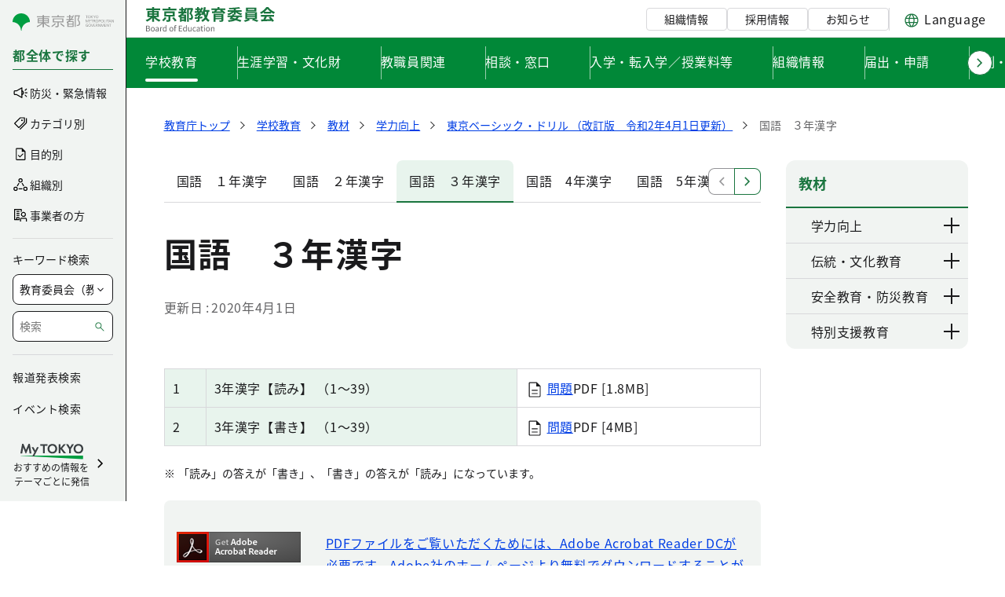

--- FILE ---
content_type: application/javascript
request_url: https://www.kyoiku.metro.tokyo.lg.jp/o/layout-taglib/__liferay__/index.js
body_size: 6755
content:
var se=Object.defineProperty;var me=Object.getOwnPropertyDescriptor;var ge=Object.getOwnPropertyNames;var ye=Object.prototype.hasOwnProperty;var S=(r,t)=>{for(var s in t)se(r,s,{get:t[s],enumerable:!0})},oe=(r,t,s,l)=>{if(t&&typeof t=="object"||typeof t=="function")for(let n of ge(t))!ye.call(r,n)&&n!==s&&se(r,n,{get:()=>t[n],enumerable:!(l=me(t,n))||l.enumerable});return r},o=(r,t,s)=>(oe(r,t,"default"),s&&oe(s,t,"default"));var k={};S(k,{default:()=>z});o(k,He);import*as He from"../../frontend-taglib-clay/__liferay__/exports/@clayui$button.js";import he from"../../frontend-taglib-clay/__liferay__/exports/@clayui$button.js";var z=he;var D={};S(D,{default:()=>B});o(D,Je);import*as Je from"../../frontend-taglib-clay/__liferay__/exports/@clayui$loading-indicator.js";import Le from"../../frontend-taglib-clay/__liferay__/exports/@clayui$loading-indicator.js";var B=Le;var E={};S(E,{default:()=>Ce});o(E,Ye);import*as Ye from"../../frontend-taglib-clay/__liferay__/exports/@clayui$pagination.js";import be from"../../frontend-taglib-clay/__liferay__/exports/@clayui$pagination.js";var Ce=be;var j={};S(j,{default:()=>U});o(j,Xe);import*as Xe from"../../frontend-taglib-clay/__liferay__/exports/@clayui$table.js";import xe from"../../frontend-taglib-clay/__liferay__/exports/@clayui$table.js";var U=xe;var i={};o(i,Ze);import*as Ze from"../../frontend-js-web/__liferay__/index.js";var c={};S(c,{default:()=>e});o(c,ea);import*as ea from"../../frontend-js-react-web/__liferay__/exports/react.js";import Ie from"../../frontend-js-react-web/__liferay__/exports/react.js";var e=Ie;{/*removed: await import('@liferay/language...')*/};function ne({getUsagesURL:r}){let[t,s]=(0,c.useState)(1),[l,n]=(0,c.useState)(0),[p,u]=(0,c.useState)([]),[f,h]=(0,c.useState)(!1),g=L=>{h(!0);let x=new URL(r);x.searchParams.set("pageIndex",L),(0,i.fetch)(x).then(b=>b.json()).then(({totalNumberOfPages:b,usages:I})=>{u(I),h(!1),n(b)}).catch(()=>Te())};return(0,c.useEffect)(()=>{g(1)},[]),!p.length&&!f?e.createElement("p",{className:"text-secondary"},'使用箇所はありません。'):e.createElement("div",{className:"cadmin"},f?e.createElement(B,{className:"my-7",size:"sm"}):e.createElement(U,{borderless:!0,hover:!1},e.createElement(U.Body,null,p.map(({id:L,name:x,type:b,url:I})=>e.createElement(U.Row,{flex:!0,key:L},e.createElement(U.Cell,{expanded:!0},e.createElement("p",{className:"font-weight-bold m-0 text-truncate",title:x},x),e.createElement("p",{className:"m-0 text-secondary"},b)),I&&e.createElement(U.Cell,null,e.createElement(k.ClayButtonWithIcon,{"aria-label":'使用箇所を表示',displayType:"secondary",onClick:()=>(0,i.openModal)({title:'プレビュー',url:I}),size:"sm",symbol:"view",title:'使用箇所を表示'})))))),l>1&&e.createElement(E.ClayPaginationWithBasicItems,{active:t,ellipsisBuffer:2,ellipsisProps:{"aria-label":'詳細',title:'詳細'},onActiveChange:L=>{L>0&&L<=l&&(s(L),g(L))},totalPages:l}))}function Te(){(0,i.openToast)({message:'予期しないエラーが発生しました。',title:'エラー',type:"danger"})}{/*removed: await import('@liferay/language...')*/};function le({formId:r}){let t=document.querySelector(`.lfr-layout-structure-item-${r}`),s=t.querySelector(".lfr-layout-structure-item-form-step-container").children,l=({emitter:u,step:f})=>{if(!t.contains(u))return;let h=0;for(let[L,x]of Array.from(s).entries())if(!x.classList.contains("d-none")){x.classList.add("d-none"),h=L;break}let g=h;f==="next"?h<=s.length-2&&(g+=1):f==="previous"?h!==0&&(g-=1):g=f,s[g].classList.remove("d-none")};Liferay.on("formFragment:changeStep",l);let n=t.querySelector(".form-group.has-error");if(n){let u=n.closest("[data-step-index]"),f=Number(u.dataset.stepIndex);f&&Liferay.fire("formFragment:changeStep",{emitter:t,step:f})}let p=()=>{let u=t.querySelectorAll("input");for(let f of Array.from(u))if(!f.checkValidity()){let h=f.closest("[data-step-index]"),g=Number(h.dataset.stepIndex);Liferay.fire("formFragment:changeStep",{emitter:t,step:g});break}};return Liferay.on("formFragment:submit",p),{dispose:()=>{Liferay.detach("formFragment:changeStep",l),Liferay.detach("formFragment:submit",p)}}}{/*removed: await import('@liferay/language...')*/};var we="notification",Se="page",_e="url",Ne="displayPage",R={error:{message:'予期しないエラーが発生しました。',title:'エラー',type:"danger"},success:{message:'処理が完了しました。',title:'成功',type:"success"}};function de({executeInfoItemActionURL:r}){let t=new URL(window.location.href);if(t.searchParams.has("toastData")){try{let n=JSON.parse(t.searchParams.get("toastData"));ee(n)}catch{}t.searchParams.delete("toastData"),history.replaceState(null,document.head.title,t.href)}let s=document.querySelectorAll('[data-lfr-editable-type="action"]'),l=n=>{ve(n.target,r)};return s.forEach(n=>{n.addEventListener("click",l)}),{dispose(){s.forEach(n=>{n.removeEventListener("click",l)})}}}function ve(r,t){let{lfrClassNameId:s,lfrClassPk:l,lfrFieldId:n,lfrOnErrorInteraction:p,lfrOnErrorPageUrl:u,lfrOnErrorReload:f,lfrOnErrorText:h,lfrOnSuccessInteraction:g,lfrOnSuccessPageUrl:L,lfrOnSuccessReload:x,lfrOnSuccessText:b}=r.dataset;if(!n)return;let I=ke();r.classList.add("disabled"),r.setAttribute("disabled",""),r.appendChild(I),Liferay.Util.fetch(new URL(t),{body:(0,i.objectToFormData)({classNameId:s,classPK:l,fieldId:n}),method:"POST"}).then(w=>w.json()).then(({error:w})=>{r.classList.remove("disabled"),r.removeAttribute("disabled"),r.removeChild(I),w?ie(p,f,h||w,R.error,u):ie(g,x,b,R.success,L)}).catch(()=>{r.classList.remove("disabled"),r.removeAttribute("disabled"),r.removeChild(I),ee(R.error)})}function ke(){let r=document.createElement("span");return r.classList.add("d-inline-block","loading-animation","loading-animation-light","loading-animation-sm","ml-2","my-0"),r}function ie(r,t,s,l,n){if(r===we)if(t){let p=new URL(window.location.href),u={...l,message:s||l.message};p.searchParams.set("toastData",JSON.stringify(u)),(0,i.navigate)(p)}else ee(l,s);else[Se,_e,Ne].includes(r)?(0,i.navigate)(n):t&&window.location.reload()}function ee({message:r,title:t,type:s},l){(0,i.openToast)({message:(0,i.escapeHTML)(l||r),title:(0,i.escapeHTML)(t),type:s})}{/*removed: await import('@liferay/language...')*/};function ce({additionalProps:r,...t}){let s=new URLSearchParams(window.location.search);return{...t,onPageChange:l=>{s.set(`page_number_${r.collectionId}`,l),window.location.search=s}}}{/*removed: await import('@liferay/language...')*/};function Pe({activePage:r,collectionId:t}){let s=document.getElementById(`paginationButtons_${t}`),l=new URLSearchParams(window.location.search),n=f=>{l.set(`page_number_${t}`,f),window.location.search=l},p=(0,i.delegate)(s,"click",".next",()=>n(r+1)),u=(0,i.delegate)(s,"click",".previous",()=>n(r-1));return{dispose(){p.dispose(),u.dispose()}}}var O={};S(O,{default:()=>G});o(O,ga);import*as ga from"../../frontend-taglib-clay/__liferay__/exports/@clayui$empty-state.js";import Ee from"../../frontend-taglib-clay/__liferay__/exports/@clayui$empty-state.js";var G=Ee;var T={};S(T,{default:()=>ae});o(T,ha);import*as ha from"../../frontend-taglib-clay/__liferay__/exports/@clayui$form.js";import Ae from"../../frontend-taglib-clay/__liferay__/exports/@clayui$form.js";var ae=Ae;var F={};S(F,{default:()=>P});o(F,ba);import*as ba from"../../frontend-taglib-clay/__liferay__/exports/@clayui$icon.js";import De from"../../frontend-taglib-clay/__liferay__/exports/@clayui$icon.js";var P=De;var V={};S(V,{default:()=>J});o(V,xa);import*as xa from"../../frontend-taglib-clay/__liferay__/exports/@clayui$layout.js";import Ue from"../../frontend-taglib-clay/__liferay__/exports/@clayui$layout.js";var J=Ue;var q={};S(q,{default:()=>K});o(q,Ta);import*as Ta from"../../frontend-js-react-web/__liferay__/exports/prop-types.js";import Oe from"../../frontend-js-react-web/__liferay__/exports/prop-types.js";var K=Oe;var _={};o(_,wa);import*as wa from"../../frontend-taglib-clay/__liferay__/exports/@clayui$core.js";var H={};S(H,{default:()=>Q});o(H,_a);import*as _a from"../../frontend-js-react-web/__liferay__/exports/classnames.js";import Fe from"../../frontend-js-react-web/__liferay__/exports/classnames.js";var Q=Fe;{/*removed: await import('@liferay/language...')*/};function X({checkDisplayPage:r,config:t,filter:s,groupId:l,itemSelectorReturnType:n,itemSelectorSaveEvent:p,items:u=[],onItemsCountChange:f,privateLayout:h,multiSelection:g,selectedLayoutIds:L}){let{loadMoreItemsURL:x,maxPageSize:b}=t,[I,w]=(0,c.useState)(u),[M,W]=(0,c.useState)(new Set(L)),N=(0,c.useRef)(new Map),v=(a,d,y)=>{d.has(a.id)?N.current.delete(a.id):N.current.set(a.id,{groupId:a.groupId,id:a.id,layoutId:a.layoutId,name:a.value,privateLayout:a.privateLayout,returnType:a.returnType,title:a.name,value:a.payload}),a.children&&y&&a.children.forEach(C=>v(C,d,y))},$=(a,d,y)=>{if(d.toggle(a.id,{parentSelection:!1,selectionMode:y?"multiple-recursive":null}),v(a,d,y),f&&f(N.current.size),!N.current.size)return;let C=Array.from(N.current.values());Liferay.fire(p,{data:C}),(0,i.getOpener)().Liferay.fire(p,{data:C})},Y=(a,d)=>{let y={groupId:a.groupId,id:a.id,layoutId:a.layoutId,name:a.value,privateLayout:a.privateLayout,returnType:a.returnType,title:a.name,value:a.payload};Liferay.fire(p,{data:y}),(0,i.getOpener)().Liferay.fire(p,{data:y}),d&&requestAnimationFrame(()=>{d.toggle(a.id)})},Z=(a,d,y,C,m)=>{a.preventDefault(),d.disabled||(g?$(d,y,a.shiftKey):Y(d,y)),d.hasChildren&&(d.children?C.toggle(d.id):m.loadMore(d.id,d).then(()=>C.toggle(d.id)))},re=(a,d,y,C,m)=>{(a.key===" "||a.key==="Enter")&&(a.stopPropagation(),Z(a,d,y,C,m))},fe=(a,d)=>{d?$(a,d):Y(a,d)},pe=(0,c.useCallback)(a=>{if(!a.hasChildren)return Promise.resolve({cursor:null,items:null});let d=a.children?Math.floor(a.children.length/b):0;return(0,i.fetch)(x,{body:Liferay.Util.objectToURLSearchParams({checkDisplayPage:r,groupId:l,itemSelectorReturnType:n,layoutUuid:a.id,parentLayoutId:a.layoutId,privateLayout:h,redirect:window.location.pathname+window.location.search,start:d*b}),method:"post"}).then(y=>y.json()).then(({hasMoreElements:y,items:C})=>({cursor:y?d+1:null,items:C})).catch(()=>(0,i.openToast)({message:'予期しないエラーが発生しました。',title:'エラー',type:"danger"}))},[r,l,n,x,h,b]);return I.length?e.createElement("div",{className:"cadmin pt-3 px-3"},g&&!s&&e.createElement("p",{className:"mb-4",dangerouslySetInnerHTML:{__html:(0,i.sub)('','<kbd class="c-kbd c-kbd-light">\u21E7</kbd>')}}),e.createElement(_.TreeView,{defaultExpandedKeys:new Set(["0"]),items:I,onItemsChange:a=>w(a),onLoadMore:pe,onSelectionChange:a=>W(a),selectedKeys:M,selectionMode:g?"multiple":"single",showExpanderOnHover:!1},(a,d,y,C)=>s?e.createElement(Me,{checkDisplayPage:r,filter:s,findLayoutsURL:t.findLayoutsURL,groupId:l,itemSelectorReturnType:n,multiSelection:g,onSelect:fe,selection:d}):e.createElement(_.TreeView.Item,{active:!1},e.createElement(_.TreeView.ItemStack,{active:!1,onClick:m=>Z(m,a,d,y,C),onKeyDown:m=>re(m,a,d,y,C)},g&&!a.disabled&&e.createElement(te,{checked:d.has(a.id),containerProps:{className:"my-0"},onChange:m=>$(a,d,m.nativeEvent.shiftKey),onClick:m=>m.stopPropagation(),tabIndex:"-1"}),e.createElement(P,{symbol:a.icon}),e.createElement("div",{className:Q("align-items-center c-ml-1 d-flex")},e.createElement("span",{className:"flex-grow-0",title:a.url},a.name),a.id!=="0"&&!a.hasGuestViewPermission?e.createElement("span",{"aria-label":'制限付きページ',className:"c-ml-2 lfr-portal-tooltip",title:'制限付きページ'},e.createElement(P,{className:"c-mt-0 text-4",symbol:"password-policies"})):null)),e.createElement(_.TreeView.Group,{items:a.children},m=>e.createElement(_.TreeView.Item,{disabled:m.disabled&&!m.hasChildren,expandable:m.hasChildren,onClick:A=>Z(A,m,d,y,C),onKeyDown:A=>re(A,m,d,y,C)},g&&!m.disabled&&e.createElement(te,{checked:d.has(m.id),containerProps:{className:"my-0"},onChange:A=>$(m,d,A.nativeEvent.shiftKey),onClick:A=>A.stopPropagation(),tabIndex:"-1"}),e.createElement(P,{symbol:m.icon}),e.createElement("div",{className:Q("align-items-center c-ml-1 d-flex")},e.createElement("span",{className:"flex-grow-0",title:m.url},m.name),m.hasGuestViewPermission===!1&&e.createElement("span",{"aria-label":'制限付きページ',className:"c-ml-2 lfr-portal-tooltip",title:'制限付きページ'},e.createElement(P,{className:"c-mt-0 text-4",symbol:"password-policies"}))))),C.get(a.id)!==null&&y.has(a.id)&&a.paginated&&e.createElement(z,{borderless:!0,className:"ml-3 mt-2 text-secondary",displayType:"secondary",onClick:()=>C.loadMore(a.id,a)},'さらに結果を表示')))):e.createElement(G,{description:'他の検索条件で再度お試しください。',imgSrc:`${themeDisplay.getPathThemeImages()}/states/search_state.svg`,small:!0,title:'結果が見つかりません。'})}var te=r=>e.createElement(T.ClayCheckbox,{...r});function Me({checkDisplayPage:r,filter:t,findLayoutsURL:s,groupId:l,itemSelectorReturnType:n,multiSelection:p,onSelect:u,selection:f}){let[h,g]=(0,c.useState)([]),[L,x]=(0,c.useState)(!1),[b,I]=(0,c.useState)(!1),[w,M]=(0,c.useState)(!1),W=(0,c.useCallback)((v,$)=>{I(!1),M(!1),g(Y=>Y.concat(v)),x($)},[]),N=(0,c.useCallback)(v=>je(s,r,l,n,t,W,v),[r,t,s,l,n,W]);return(0,c.useEffect)(()=>{I(!0),g([]),N(0)},[N]),b?e.createElement(B,{displayType:"secondary"}):h.length?e.createElement("div",{className:"pt-3"},h.map(v=>e.createElement($e,{filter:t,key:v.id,layout:v,multiSelection:p,onSelect:u,selection:f})),L&&e.createElement(z,{className:"load-more-btn mb-5 mt-2",disabled:w,displayType:"secondary",onClick:()=>{M(!0),N(h.length)}},w?e.createElement(B,{className:"mx-5",displayType:"secondary",size:"sm"}):'さらに結果を表示')):e.createElement(G,{description:'他の検索条件で再度お試しください。',imgSrc:`${themeDisplay.getPathThemeImages()}/states/search_state.svg`,small:!0,title:'結果が見つかりません。'})}function $e({filter:r,layout:t,multiSelection:s,onSelect:l,selection:n}){let p=()=>{let u=new RegExp(r,"i").exec(t.name);return u?e.createElement(e.Fragment,null,e.createElement("span",{className:"sr-only"},t.name),e.createElement("span",{"aria-hidden":!0,className:"search-results-mark-layout-name"},u.input.substring(0,u.index),e.createElement("mark",{className:"px-0"},u[0]),u.input.substring(u.index+u[0].length))):t.name};return e.createElement("div",{className:"align-items-center d-flex pb-2 search-result"},s&&e.createElement(te,{checked:n.has(t.id),containerProps:{className:"mr-3 my-0"},disabled:t.disabled,onChange:()=>l(t,n)}),t.path.map((u,f)=>e.createElement("span",{className:"pr-2 text-secondary",key:f},u,e.createElement(P,{className:"ml-2",symbol:"angle-right-small"}))),s?e.createElement("span",{className:"font-weight-semi-bold p-0"},p()):e.createElement(z,{className:"font-weight-semi-bold px-0 py-1 search-result-button",disabled:t.disabled,displayType:"unstyled",onClick:()=>l(t)},p()))}function Be(r,t,s,l,n,p,u){(0,i.fetch)(r,{body:Liferay.Util.objectToURLSearchParams({checkDisplayPage:t,groupId:s,itemSelectorReturnType:l,keywords:n,searchOnlyByTitle:!0,start:u}),method:"post"}).then(f=>f.json()).then(({hasMoreElements:f,layouts:h})=>{p(h,f)}).catch(()=>(0,i.openToast)({message:'予期しないエラーが発生しました。',title:'エラー',type:"danger"}))}var je=(0,i.debounce)(Be,600);{/*removed: await import('@liferay/language...')*/};var ue=({checkDisplayPage:r,config:t,groupId:s,itemSelectorReturnType:l,itemSelectorSaveEvent:n,multiSelection:p,namespace:u,nodes:f,privateLayout:h,selectedLayoutIds:g})=>{let[L,x]=(0,c.useState)(),[b,I]=(0,c.useState)(0),w=!f.length;return e.createElement(J.ContainerFluid,{className:"p-0 select-layout"},e.createElement(ae.Group,{className:"m-0 p-3 select-layout-filter"},e.createElement(T.ClayInput.Group,null,e.createElement(T.ClayInput.GroupItem,{prepend:!0},e.createElement(T.ClayInput,{"aria-label":'検索',className:"input-group-inset input-group-inset-after",disabled:w,onChange:M=>x(M.target.value),placeholder:`${'検索'}`,type:"text"}),e.createElement(T.ClayInput.GroupInsetItem,{after:!0},e.createElement("div",{className:"link-monospaced"},e.createElement(P,{symbol:"search"})))))),w?e.createElement(Ge,null):e.createElement(e.Fragment,null,!!b&&p&&e.createElement(J.Container,{className:"align-items-center d-flex layout-tree-count-feedback px-3",containerElement:"section",fluid:!0},e.createElement("div",{className:"container p-0"},e.createElement("p",{className:"m-0 text-2"},b>1?`${b} ${'項目を選択中'}`:`${b} ${'選択された項目'}`))),e.createElement(X,{checkDisplayPage:r,config:{...t,namespace:u},filter:L,groupId:s,itemSelectorReturnType:l,itemSelectorSaveEvent:n,items:f,multiSelection:p,onItemsCountChange:I,privateLayout:h,selectedLayoutIds:g})))},Ge=()=>e.createElement(J.Sheet,null,e.createElement(G,{className:"mt-0",description:'ページが見つかりません。',imgSrc:`${themeDisplay.getPathThemeImages()}/states/empty_state.svg`,title:'結果が見つかりません。'}));ue.propTypes={itemSelectorSaveEvent:K.string,multiSelection:K.bool,namespace:K.string,nodes:K.array.isRequired};var Ve=ue;export{le as FormStepHandler,de as InfoItemActionHandler,ce as NumericCollectionPaginationPropsTransformer,Ve as SelectLayout,X as SelectLayoutTree,Pe as SimpleCollectionPagination,ne as ViewUsages};
//# sourceMappingURL=index.js.map
